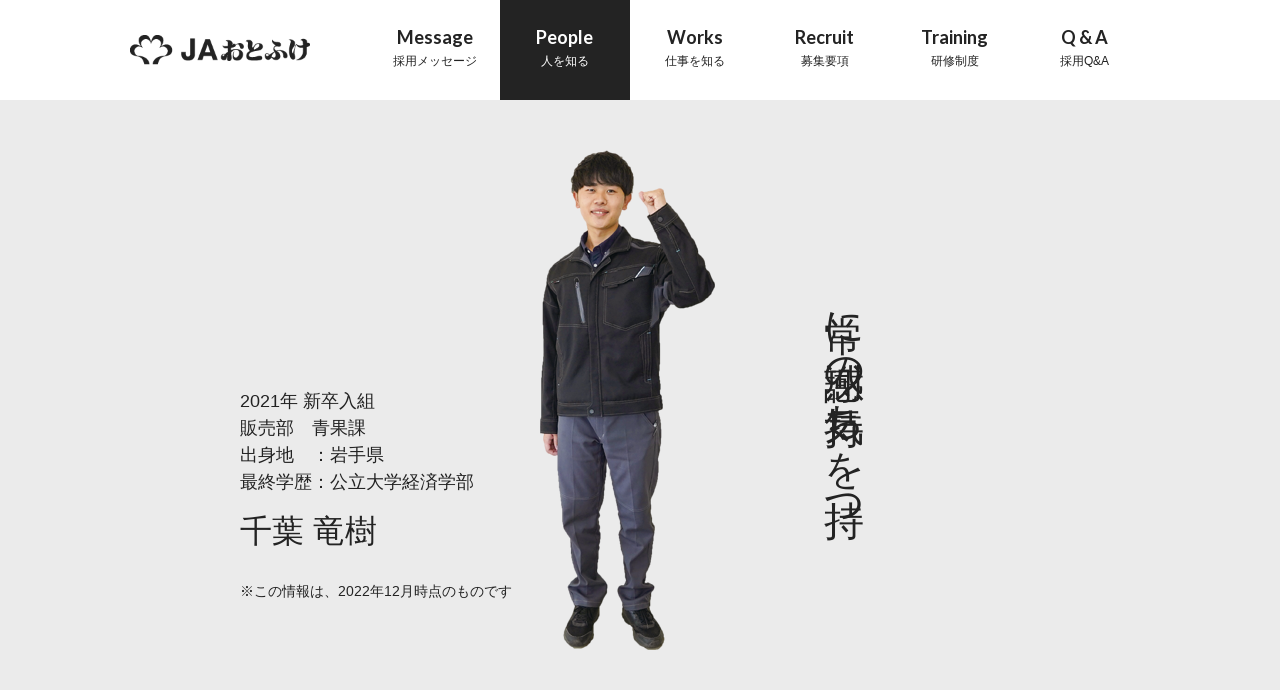

--- FILE ---
content_type: text/html; charset=UTF-8
request_url: https://www.ja-otofuke.jp/recruit/people/chiba/
body_size: 6344
content:
<!DOCTYPE html>
<html lang="ja">
<head>
<meta charset="utf-8">
<title>千葉 竜樹（採用情報）｜JAおとふけ</title>
<meta name="keywords" content="千葉 竜樹,JAおとふけ,農業協同組合,北海道,音更町,青年部,女性部,採用">
<meta name="description" content="北海道音更町にある、JAおとふけ（音更町農業協同組合）が「千葉 竜樹」について紹介します。">
<meta name="viewport" content="width=device-width, initial-scale=1.0, maximum-scale=2.0, user-scalable=yes">
<link rel="stylesheet" href="https://www.ja-otofuke.jp/style.css">
<link rel="stylesheet" href="https://www.ja-otofuke.jp/css/recruit.css">
<link rel="stylesheet" href="https://fonts.googleapis.com/css?family=Lato:400,700">
<script src="https://www.ja-otofuke.jp/js/jquery-1.11.3.min.js"></script>
<script src="https://www.ja-otofuke.jp/js/common.js"></script>
<link rel="icon" href="https://www.ja-otofuke.jp/img/favicon.ico">
<meta name='robots' content='max-image-preview:large' />
<link rel="canonical" href="https://www.ja-otofuke.jp/recruit/people/chiba/" />
<script async src="https://www.googletagmanager.com/gtag/js?id=UA-159332774-1"></script>
<script>
window.dataLayer = window.dataLayer || [];
function gtag(){dataLayer.push(arguments);}
gtag('js', new Date());
gtag('config', 'UA-159332774-1');
</script>
</head>
<body>
<header id="pagetop" class="recruit">
	<div id="headr">
		<h1><a href="https://www.ja-otofuke.jp/"><img src="https://www.ja-otofuke.jp/img/common/logo2.png" alt="JAおとふけロゴ"></a></h1>
		<nav>
			<ul>
				<li class="mr0"><a href="https://www.ja-otofuke.jp/recruit/">採用情報TOP</a></li>
				<li class="mr1"><a href="https://www.ja-otofuke.jp/recruit/#index1"><strong>Message</strong>採用メッセージ</a></li>
				<li class="mr3"><a href="https://www.ja-otofuke.jp/recruit/people/"><strong>People</strong>人を知る</a></li>
				<li class="mr2"><a href="https://www.ja-otofuke.jp/recruit/#index3"><strong>Works</strong>仕事を知る</a></li>
				<li class="mr4"><a href="https://www.ja-otofuke.jp/recruit/youkou/"><strong>Recruit</strong>募集要項</a></li>
				<li class="mr5"><a href="https://www.ja-otofuke.jp/recruit/training/"><strong>Training</strong>研修制度</a></li>
				<li class="mr6"><a href="https://www.ja-otofuke.jp/recruit/faq/"><strong>Q &amp; A</strong>採用Q&amp;A</a></li>
			</ul>
		</nav>
	</div>
	<div class="menu"><div class="menu1"></div><div class="menu2"></div><div class="menu3"></div></div>
</header><script src="https://www.ja-otofuke.jp/js/jquery.matchHeight.js"></script>
<script>
$(window).load(function(){
	$('#people7 ul li strong').matchHeight();
});
$(document).ready(function(){
	$('#head-people h1').addClass('add');
});
</script>
<link rel="stylesheet" href="https://www.ja-otofuke.jp/css/recruit/people.css">
<div id="head-people">
	<h1><strong>常に感謝の気持ちを持つ</strong></h1>
	<img src="https://www.ja-otofuke.jp/img/recruit/chiba-main.png" alt="千葉竜樹">
	<div>
		<h2>2021年 新卒入組<br>販売部　青果課<br>出身地　：岩手県<br>最終学歴：公立大学経済学部</h2>
		<h3>千葉 竜樹</h3>
		<p>※この情報は、2022年12月時点のものです</p>
	</div>
</div>
<div class="cts cts2">
	<section id="people1">
		<h2>入組のきっかけ</h2>
		<img src="https://www.ja-otofuke.jp/img/recruit/chiba-ph1.jpg" alt="千葉竜樹">
		<h3>北海道の魅力を感じて</h3>
		<div><p>出身地は道外でしたが、大学生活を北海道で過ごし、北海道の食の美味しさと自然の素晴らしさを体感し、食と自然に関わる農業を通して貢献したいと思い、志望しました。</p></div>
	</section>
	<section id="people2">
		<h2>主な仕事内容</h2>
		<img src="https://www.ja-otofuke.jp/img/recruit/chiba-ph2.jpg" alt="千葉竜樹">
		<h3><strong><span>新鮮な青果物を</span></strong></h3>
		<div><p>私が所属する青果課では、高品質な青果物の生産に向けた生産指導を行ったり、生産者が収穫した様々な青果物を受入・撰果し、全国の取引先へ販売しています。私は主にアスパラと長葱の販売業務を担当し、春から夏にかけてアスパラを、夏から秋には長葱を販売しています。また、近隣農協へ委託しているブロッコリーの精算業務も行っています。</p></div>
	</section>
	<section id="people3">
		<h2>この仕事の魅力</h2>
		<img src="https://www.ja-otofuke.jp/img/recruit/chiba-ph3.jpg" alt="千葉竜樹">
		<h3><strong><span>日々の努力から生まれる大きな達成感</span></strong></h3>
		<div><p>青果物の価格は市場相場に大きく左右されますし、天候によって青果物の良し悪しが変化することもあり、悩みが尽きません。市場担当者との情報交換や撰果場での品位確認を大切にし、各市場への出荷を調整する等、より有利な販売に繋げられるように日々心掛けて販売を行っています。その結果、有利な販売となった時には、達成感を感じますし、また取引先から品質等に関してお褒めの言葉を頂いた時には、とても嬉しい気持ちとともにより販路を広げ、多くの消費者の方にJAおとふけの青果物を味わってもらいたいという気持ちを強く感じます。責任は大きいですが、喜びや達成感を感じられることが魅力です。</p></div>
	</section>
	<section id="people7">
		<h2>現在までのキャリア</h2>
		<table>
			<tr>
				<th>1年目<strong>青果課</strong><span>現在</span></th>
			</tr>
			<tr>
				<td>アスパラ・長葱販売業務、ブロッコリー精算業務</td>
			</tr>
			<tr>
				<td></td>
			</tr>
		</table>
	</section>
	<section id="people4">
		<div>
			<h2>1日のスケジュール</h2>
			<img src="https://www.ja-otofuke.jp/img/recruit/shchedule-kome.jpg" alt="">
		</div>
		<h3>【年間】</h3>
		<h4><img src="https://www.ja-otofuke.jp/img/recruit/chiba-ph4-1.jpg" alt=""></h4>
		<h3>【11月(長芋受入時期)】</h3>
		<h4><img src="https://www.ja-otofuke.jp/img/recruit/chiba-ph4-2.jpg" alt=""></h4>
		<p>長芋の受入期間（11月）は、変動労働時間（8：30～18：30）で勤務しています。変形労働で勤務した時間は、別の日に休日を取得しています。</p>
	</section>
	<section id="people5">
		<h2>休日の過ごし方</h2>
		<img src="https://www.ja-otofuke.jp/img/recruit/chiba-ph5.jpg" alt="">
		<p>休日は釣りをしに川や海に出かけることが多いですが、他にも様々な事にチャレンジしています。最近はボルダリングに初めて挑戦し、登ることの難しさを体感しました。自然豊かな景色を求めてドライブや旅行に出かけることもあり、アクティブに行動して日頃の疲れを発散しています。</p>
	</section>
	<section id="people6">
		<h2>就活生へメッセージ</h2>
		<img src="https://www.ja-otofuke.jp/img/recruit/chiba-ph6.jpg" alt="">
		<h3><strong><span>一緒に頑張りましょう！</span></strong></h3>
		<div><p>就職して1年目は、分からないことばかりで仕事をすることは本当に大変だと実感しました。辛いことも多くありますが、何事にも一生懸命になることで達成感や仕事の面白みを感じることができます。周りには頼りになる上司、先輩方がいるので、相談して仕事に取り組むと良いと思います。残りの学生生活を大切にして、社会人として良いスタートを切れるように時間を無駄にせずに過ごしてください。</p></div>
	</section>
</div>
<script src="https://www.ja-otofuke.jp/js/jquery.bxslider.min.js"></script>
<script>
$(document).ready(function(){
	var windowWidth = jQuery(window).width();
	if(windowWidth > 940){
		widths = 275;
	}else{
		var widths = windowWidth / 2;
	}
	if(windowWidth > 940){
		$('#pslide ul').bxSlider({
			maxSlides:4,
			moveSlides:1,
			slideWidth:275,
			slideMargin:0,
			auto:true,
			autoHover:false,
			speed:700,
			useCSS:false,
			controls:true,
			pager:false,
			autoControls:false,
			onSlideBefore:function(){
				window.scrollTo(0, window.pageYOffset);
			}
		});
	}else{
		$('#pslide ul').bxSlider({
			maxSlides:2,
			moveSlides:1,
			slideWidth:widths,
			slideMargin:0,
			auto:true,
			autoHover:false,
			speed:700,
			useCSS:false,
			controls:true,
			pager:false,
			autoControls:false,
			onSlideBefore:function(){
				window.scrollTo(0, window.pageYOffset);
			}
		});
	}
});
</script>
<div id="otherb">
	<h1 class="titleb"><strong>PEOPLE</strong><span>人を知る</span></h1>
	<div id="pslide">		
		<ul>
			<li><a href="https://www.ja-otofuke.jp/recruit/people/yanagawa/"><img src="https://www.ja-otofuke.jp/img/recruit/index2-yanagawa.png" alt="栁川由人"><div><h3>YANAGAWA YUTO</h3><h4>栁川由人</h4><br><h5>金融部　信用課</h5></div></a></li>
			<li><a href="https://www.ja-otofuke.jp/recruit/people/chiba/"><img src="https://www.ja-otofuke.jp/img/recruit/index2-chiba.png" alt="千葉竜樹"><div><h3>CHIBA TATSUKI</h3><h4>千葉竜樹</h4><br><h5>販売部　青果課</h5></div></a></li>
			<li><a href="https://www.ja-otofuke.jp/recruit/people/takagi/"><img src="https://www.ja-otofuke.jp/img/recruit/index2-takagi.png" alt="高木哲"><div><h3>TAKAGI TETSU</h3><h4>高木哲</h4><br><h5>経済部　生産資材課</h5></div></a></li>
			<li><a href="https://www.ja-otofuke.jp/recruit/people/satoshunsuke/"><img src="https://www.ja-otofuke.jp/img/recruit/index2-satoshunsuke.png" alt="佐藤駿介"><div><h3>SATO SHUNSUKE</h3><h4>佐藤駿介</h4><br><h5>販売部　農産課</h5></div></a></li>
			<li><a href="https://www.ja-otofuke.jp/recruit/people/kadoya/"><img src="https://www.ja-otofuke.jp/img/recruit/index2-kadoya.png" alt="角谷未羽"><div><h3>KADOYA MIU</h3><h4>角谷未羽</h4><br><h5>総務部　総務課</h5></div></a></li>
		</ul>
	</div>
</div><h4 class="banerb"><a target="_blank" href="https://job.mynavi.jp/27/pc/search/corp278095/outline.html"><img src="https://www.ja-otofuke.jp/img/recruit/baner-mynavi2027.jpg" alt="マイナビバナー"></a></h4><a id="totop" href="#pagetop"></a>
<footer>
	<div id="foot">
		<ul id="footul">
			<div>
				<li><a href="https://www.ja-otofuke.jp/brand/">JAおとふけブランド</a>
					<ul>
<li class="page_item page-item-13"><a href="https://www.ja-otofuke.jp/brand/komugi/">小麦</a></li>
<li class="page_item page-item-15"><a href="https://www.ja-otofuke.jp/brand/daizu/">大豆</a></li>
<li class="page_item page-item-19"><a href="https://www.ja-otofuke.jp/brand/azuki/">小豆・金時豆</a></li>
<li class="page_item page-item-23"><a href="https://www.ja-otofuke.jp/brand/potato/">馬鈴しょ</a></li>
<li class="page_item page-item-9"><a href="https://www.ja-otofuke.jp/brand/carotto/">人参</a></li>
<li class="page_item page-item-25"><a href="https://www.ja-otofuke.jp/brand/nagaimo/">長芋</a></li>
<li class="page_item page-item-17"><a href="https://www.ja-otofuke.jp/brand/kabocha/">南瓜</a></li>
<li class="page_item page-item-21"><a href="https://www.ja-otofuke.jp/brand/tamanegi/">玉葱</a></li>
<li class="page_item page-item-27"><a href="https://www.ja-otofuke.jp/brand/naganegi/">長葱</a></li>
<li class="page_item page-item-29"><a href="https://www.ja-otofuke.jp/brand/aspara/">アスパラガス</a></li>
<li class="page_item page-item-31"><a href="https://www.ja-otofuke.jp/brand/beef/">音更町すずらん和牛</a></li>
<li class="page_item page-item-33"><a href="https://www.ja-otofuke.jp/brand/cow/">乳牛</a></li>
					</ul>
				</li>
			</div>
			<div>
				<li><a href="https://www.ja-otofuke.jp/about/">JAおとふけ概要</a></li>
				<li><a href="https://www.ja-otofuke.jp/guide/">事業紹介・施設紹介</a>
					<ul>
<li class="page_item page-item-39"><a href="https://www.ja-otofuke.jp/guide/guide1/">農業振興事業</a></li>
<li class="page_item page-item-41"><a href="https://www.ja-otofuke.jp/guide/guide2/">購買事業</a></li>
<li class="page_item page-item-43"><a href="https://www.ja-otofuke.jp/guide/guide3/">生産販売事業</a></li>
<li class="page_item page-item-45"><a href="https://www.ja-otofuke.jp/guide/guide4/">畜産事業</a></li>
<li class="page_item page-item-47"><a href="https://www.ja-otofuke.jp/guide/guide5/">金融事業</a></li>
<li class="page_item page-item-6552"><a href="https://www.ja-otofuke.jp/guide/guide6/">総務・内部監査</a></li>
						<li><a href="https://www.ja-otofuke.jp/facility/">施設紹介</a></li>
					</ul>
				</li>
			</div>
			<div>
				<li><a href="https://www.ja-otofuke.jp/area/">地域共生活動</a>
					<ul>
						<li><a href="https://www.ja-otofuke.jp/sdgs/">SDGsへの取り組み</a></li>
						<li><a href="https://www.ja-otofuke.jp/newsclip/">ニュースクリップ</a></li>
						<li><a href="https://www.ja-otofuke.jp/syokuiku/">食育・農産物PR活動</a></li>
						<li><a href="https://www.ja-otofuke.jp/area/volunteer/">ボランティア活動</a></li>
						<li><a href="https://www.ja-otofuke.jp/kaiga/">農村絵画コンクール</a></li>
						<li><a href="https://www.ja-otofuke.jp/area/job/">無料職業紹介</a></li>
						<li><a href="https://www.ja-otofuke.jp/daywork/">1日農業バイト</a></li>
						<li><a href="https://www.ja-otofuke.jp/youth/">青年部</a></li>
						<li><a href="https://www.ja-otofuke.jp/female/">女性部</a></li>
					</ul>
				</li>
				<li><a href="https://www.ja-otofuke.jp/service/">暮らしのサービス</a>
					<ul>
<li class="page_item page-item-3503 page_item_has_children"><a href="https://www.ja-otofuke.jp/service/shinyo/">JAバンク</a></li>
<li class="page_item page-item-5449"><a href="https://www.ja-otofuke.jp/service/kyosai/">JA共済</a></li>
<li class="page_item page-item-5510"><a href="https://www.ja-otofuke.jp/service/hokuren/">ホクレンSS</a></li>
					</ul>
				</li>
			</div>
			<div>
				<li><a href="https://www.ja-otofuke.jp/recipe/">農家のお母さんのレシピ集</a>
					<ul>	<li class="cat-item cat-item-39"><a href="https://www.ja-otofuke.jp/recipe/recipe01/">豆</a>
</li>
	<li class="cat-item cat-item-20"><a href="https://www.ja-otofuke.jp/recipe/recipe02/">じゃがいも</a>
</li>
	<li class="cat-item cat-item-18"><a href="https://www.ja-otofuke.jp/recipe/recipe03/">アスパラガス</a>
</li>
	<li class="cat-item cat-item-22"><a href="https://www.ja-otofuke.jp/recipe/recipe04/">人参</a>
</li>
	<li class="cat-item cat-item-19"><a href="https://www.ja-otofuke.jp/recipe/recipe05/">南瓜</a>
</li>
	<li class="cat-item cat-item-40"><a href="https://www.ja-otofuke.jp/recipe/recipe06/">長いも</a>
</li>
	<li class="cat-item cat-item-21"><a href="https://www.ja-otofuke.jp/recipe/recipe07/">その他・アラカルト</a>
</li>
</ul>
				</li>
				<li><a href="https://www.ja-otofuke.jp/recruit/">採用情報</a>
					<ul>		
						<li><a href="https://www.ja-otofuke.jp/recruit/#index1">採用メッセージ</a></li>
<li class="page_item page-item-4128 current_page_ancestor current_page_parent"><a href="https://www.ja-otofuke.jp/recruit/people/">人を知る</a></li>
						<li><a href="https://www.ja-otofuke.jp/recruit/#index3">仕事を知る</a></li>
<li class="page_item page-item-4153"><a href="https://www.ja-otofuke.jp/recruit/youkou/">募集要項</a></li>
<li class="page_item page-item-6643"><a href="https://www.ja-otofuke.jp/recruit/training/">研修制度</a></li>
<li class="page_item page-item-4155"><a href="https://www.ja-otofuke.jp/recruit/faq/">よくあるご質問</a></li>
					</ul>
				</li>
				<li><a target="_blank" href="https://www.ja-otofuke.jp/kumiai/">組合員向け情報</a></li>
			</div>
		</ul>
		<ul id="subul">
			<li><a href="https://www.ja-otofuke.jp/contact/">お問い合わせ</a></li>
			<li><a href="https://www.ja-otofuke.jp/guideline/">ご利用にあたって</a></li>
			<li><a href="https://www.ja-otofuke.jp/newslist/">新着情報一覧</a></li>
			<li><a href="https://www.ja-otofuke.jp/compliance/">コンプライアンス</a></li>
		</ul>
		<ul id="sub3ul">
			<li><a target="_blank" href="https://agri.ja-group.jp/foodsecurity/"><img src="https://www.ja-otofuke.jp/img/common/baner-kokusan.jpg" alt="国消国産"></a></li>
			<li><a target="_blank" href="http://www.jabank.jp/ja/tops/index/3278000"><img src="https://www.ja-otofuke.jp/img/common/baner2.gif" alt="JAネットバンク"></a></li>
			<li><a target="_blank" href="https://www.jabank.org/"><img src="https://www.ja-otofuke.jp/img/common/baner4.gif" alt="JAバンク"></a></li>
			<li><a target="_blank" href="https://www.ja-kyosai.or.jp/"><img src="https://www.ja-otofuke.jp/img/common/baner1.gif" alt="JA共済"></a></li>
			<li><a target="_blank" href="https://jaconnect.jp/web/"><img src="https://www.ja-otofuke.jp/img/common/baner5.gif" alt="JAコネクト"></a></li>
		</ul>
		<h3><a href="https://www.ja-otofuke.jp/"><img src="https://www.ja-otofuke.jp/img/common/logo.png" alt="JAおとふけロゴ"></a></h3>
		<h4>音更町農業協同組合</h4>
		<h4>北海道河東郡音更町大通5丁目1番地</h4>
		<h4>TEL：0155-42-2131（代）</h4>
		<small>Copyright © JA-otofuke. All Rights Reserved.</small>
	</div>
</footer>
<div id="spbg"></div>
<div id="change2"><div id="change"><div id="header2">
	<h2><a href="https://www.ja-otofuke.jp/"><img src="https://www.ja-otofuke.jp/img/common/logo1.png" alt="JAおとふけロゴ"></a></h2>
	<nav>
		<ul>
			<li class="m1"><a href="https://www.ja-otofuke.jp/brand/">JAおとふけ<span></span>ブランド</a>
				<ul>
<li class="page_item page-item-13"><a href="https://www.ja-otofuke.jp/brand/komugi/">小麦</a></li>
<li class="page_item page-item-15"><a href="https://www.ja-otofuke.jp/brand/daizu/">大豆</a></li>
<li class="page_item page-item-19"><a href="https://www.ja-otofuke.jp/brand/azuki/">小豆・金時豆</a></li>
<li class="page_item page-item-23"><a href="https://www.ja-otofuke.jp/brand/potato/">馬鈴しょ</a></li>
<li class="page_item page-item-9"><a href="https://www.ja-otofuke.jp/brand/carotto/">人参</a></li>
<li class="page_item page-item-25"><a href="https://www.ja-otofuke.jp/brand/nagaimo/">長芋</a></li>
<li class="page_item page-item-17"><a href="https://www.ja-otofuke.jp/brand/kabocha/">南瓜</a></li>
<li class="page_item page-item-21"><a href="https://www.ja-otofuke.jp/brand/tamanegi/">玉葱</a></li>
<li class="page_item page-item-27"><a href="https://www.ja-otofuke.jp/brand/naganegi/">長葱</a></li>
<li class="page_item page-item-29"><a href="https://www.ja-otofuke.jp/brand/aspara/">アスパラガス</a></li>
<li class="page_item page-item-31"><a href="https://www.ja-otofuke.jp/brand/beef/">音更町すずらん和牛</a></li>
<li class="page_item page-item-33"><a href="https://www.ja-otofuke.jp/brand/cow/">乳牛</a></li>
				</ul></li>
			<li class="m2"><a href="https://www.ja-otofuke.jp/about/">JAおとふけ<span></span>概要</a>
				<ul>
					<li><a href="https://www.ja-otofuke.jp/about/#aboutlink1">音更町とは</a></li>
					<li><a href="https://www.ja-otofuke.jp/about/#aboutlink2">組合長挨拶</a></li>
					<li><a href="https://www.ja-otofuke.jp/about/#aboutlink7">キャッチコピー・シンボルマーク</a></li>
					<li><a href="https://www.ja-otofuke.jp/about/#aboutlink3">基本理念・基本方針</a></li>
					<li><a href="https://www.ja-otofuke.jp/about/#aboutlink4">沿革・組合概要</a></li>
					<li><a href="https://www.ja-otofuke.jp/about/#aboutlink5">総耕作面積・販売品取扱高</a></li>
					<li><a href="https://www.ja-otofuke.jp/about/#aboutlink6">組織機構図</a></li>
				</ul>
			</li>
			<li class="m3"><a href="https://www.ja-otofuke.jp/guide/">事業紹介<span></span>施設紹介</a>
				<ul>
<li class="page_item page-item-39"><a href="https://www.ja-otofuke.jp/guide/guide1/">農業振興事業</a></li>
<li class="page_item page-item-41"><a href="https://www.ja-otofuke.jp/guide/guide2/">購買事業</a></li>
<li class="page_item page-item-43"><a href="https://www.ja-otofuke.jp/guide/guide3/">生産販売事業</a></li>
<li class="page_item page-item-45"><a href="https://www.ja-otofuke.jp/guide/guide4/">畜産事業</a></li>
<li class="page_item page-item-47"><a href="https://www.ja-otofuke.jp/guide/guide5/">金融事業</a></li>
<li class="page_item page-item-6552"><a href="https://www.ja-otofuke.jp/guide/guide6/">総務・内部監査</a></li>
					<li><a href="https://www.ja-otofuke.jp/facility/">施設紹介</a></li>
				</ul>
			</li>
			<li class="m4"><a href="https://www.ja-otofuke.jp/area/">地域<span></span>共生活動</a>
				<ul>
					<li><a href="https://www.ja-otofuke.jp/sdgs/">SDGsへの取り組み</a></li>
					<li><a href="https://www.ja-otofuke.jp/newsclip/">ニュースクリップ</a></li>
					<li><a href="https://www.ja-otofuke.jp/syokuiku/">食育・農産物PR活動</a></li>
					<li><a href="https://www.ja-otofuke.jp/area/volunteer/">ボランティア活動</a></li>
					<li><a href="https://www.ja-otofuke.jp/kaiga/">農村絵画コンクール</a></li>
					<li><a href="https://www.ja-otofuke.jp/area/job/">無料職業紹介</a></li>
					<li><a href="https://www.ja-otofuke.jp/daywork/">1日農業バイト</a></li>
					<li><a href="https://www.ja-otofuke.jp/youth/">青年部</a></li>
					<li><a href="https://www.ja-otofuke.jp/female/">女性部</a></li>
				</ul></li>
			<li class="m5"><a href="https://www.ja-otofuke.jp/service/">暮らしの<span></span>サービス</a>
				<ul>
<li class="page_item page-item-3503 page_item_has_children"><a href="https://www.ja-otofuke.jp/service/shinyo/">JAバンク</a></li>
<li class="page_item page-item-5449"><a href="https://www.ja-otofuke.jp/service/kyosai/">JA共済</a></li>
<li class="page_item page-item-5510"><a href="https://www.ja-otofuke.jp/service/hokuren/">ホクレンSS</a></li>
				</ul></li>
			<li class="m8"><a href="https://www.ja-otofuke.jp/recipe/">レシピ集</a>
				<ul>	<li class="cat-item cat-item-39"><a href="https://www.ja-otofuke.jp/recipe/recipe01/">豆</a>
</li>
	<li class="cat-item cat-item-20"><a href="https://www.ja-otofuke.jp/recipe/recipe02/">じゃがいも</a>
</li>
	<li class="cat-item cat-item-18"><a href="https://www.ja-otofuke.jp/recipe/recipe03/">アスパラガス</a>
</li>
	<li class="cat-item cat-item-22"><a href="https://www.ja-otofuke.jp/recipe/recipe04/">人参</a>
</li>
	<li class="cat-item cat-item-19"><a href="https://www.ja-otofuke.jp/recipe/recipe05/">南瓜</a>
</li>
	<li class="cat-item cat-item-40"><a href="https://www.ja-otofuke.jp/recipe/recipe06/">長いも</a>
</li>
	<li class="cat-item cat-item-21"><a href="https://www.ja-otofuke.jp/recipe/recipe07/">その他・アラカルト</a>
</li>
</ul>
			</li>
			<li class="m9"><a href="https://www.ja-otofuke.jp/recruit/">採用情報</a>
				<ul>		
					<li><a href="https://www.ja-otofuke.jp/recruit/#index1">採用メッセージ</a></li>
<li class="page_item page-item-4128 current_page_ancestor current_page_parent"><a href="https://www.ja-otofuke.jp/recruit/people/">人を知る</a></li>
					<li><a href="https://www.ja-otofuke.jp/recruit/#index3">仕事を知る</a></li>
<li class="page_item page-item-4153"><a href="https://www.ja-otofuke.jp/recruit/youkou/">募集要項</a></li>
<li class="page_item page-item-6643"><a href="https://www.ja-otofuke.jp/recruit/training/">研修制度</a></li>
<li class="page_item page-item-4155"><a href="https://www.ja-otofuke.jp/recruit/faq/">よくあるご質問</a></li>
				</ul></li>
			<li class="m10"><a target="_blank" href="https://www.ja-otofuke.jp/kumiai/">組合員<span></span>向け情報</a></li>
			<li class="m11"><a href="https://www.ja-otofuke.jp/contact/">お問い合わせ</a></li>
		</ul>
	</nav>
	<div class="menu"><div class="menu1"></div><div class="menu2"></div><div class="menu3"></div></div>
</div></div></div>
<script type="speculationrules">
{"prefetch":[{"source":"document","where":{"and":[{"href_matches":"\/*"},{"not":{"href_matches":["\/wp\/wp-*.php","\/wp\/wp-admin\/*","\/wp\/wp-content\/uploads\/*","\/wp\/wp-content\/*","\/wp\/wp-content\/plugins\/*","\/wp\/wp-content\/themes\/jaotofuke\/*","\/*\\?(.+)"]}},{"not":{"selector_matches":"a[rel~=\"nofollow\"]"}},{"not":{"selector_matches":".no-prefetch, .no-prefetch a"}}]},"eagerness":"conservative"}]}
</script>
</body>
</html>

--- FILE ---
content_type: text/css
request_url: https://www.ja-otofuke.jp/style.css
body_size: 6205
content:
@charset "utf-8";

body,div,
h1,h2,h3,h4,h5,h6,
p,blockquote,pre,address,
ul,ol,li,dl,dt,dd,
table,th,td,
form,fieldset,legend{
	margin:0;
	padding:0;
	color:#232323;
	line-height:1.2;
	}
body{
	font-family:Helvetica,Lucida Grande,Verdana,Arial,"メイリオ",Meiryo,"ヒラギノ角ゴPro W3","Hiragino Kaku Gothic Pro","ＭＳ Ｐゴシック",sans-serif;
	font-size:16px;
	line-height:1.2;
	}
table{
	border-collapse:collapse;
	border-spacing:0;
	}
img{
	border:0;
	display:block;
	font-size:0;
	line-height:0;
	}
a:hover img{
	filter:alpha(opacity=80);
	-moz-opacity:0.8;
	opacity:0.8;
	}
li{
	list-style-type:none;
	}
p{
	line-height:2;
	font-size:16px;
	text-align:justify;
	text-justify:inter-ideograph;
	}
a{
	color:#232323;
	text-decoration:none;
	}
a:hover{
	color:#595959;
	text-decoration:underline;
	}
/* RESET HTML5 */
article,aside,canvas,details,figcaption,figure,footer,header,hgroup,menu,nav,section,summary,time,mark,audio,video{margin:0;padding:0;border:0;outline:0;font-size:100%;font:inherit;vertical-align:baseline;}
/* HTML5 display-role reset for older browsers */
article,aside,details,figcaption,figure,footer,header,hgroup,menu,nav,section{display:block;}

header{
	position:relative;
	}
header:after{
	content:"";
	position:absolute;
	display:block;
	background-color:#000;
	filter:alpha(opacity=60);
	-moz-opacity:0.6;
	opacity:0.6;
	left:0;
	top:0;
	width:100%;
	height:70px;
	z-index:1;
	}
#head,#header2{
	max-width:1400px;
	padding:0 20px 0 280px;
	margin:0 auto;
	height:70px;
	position:relative;
	z-index:5;
	box-sizing:border-box;
	-moz-box-sizing:border-box;
	-webkit-box-sizing:border-box;
	-o-box-sizing:border-box;
	-ms-box-sizing:border-box;
	}
#head h1,#header2 h2{
	position:absolute;
	left:40px;
	top:21px;
	width:180px;
	height:30px;
	}
#head h1 img,#header2 h2 img{
	width:100%;
	height:auto;
	}
#head nav,#header2 nav{
	overflow:hidden;
	zoom:1;
	width:1100px;
	max-width:100%;
	height:70px;
	}
#head nav ul li,#header2 nav ul li{
	font-size:15px;
	text-align:center;
	float:left;
	width:10.5%;
	line-height:1.4;
	}
#head nav ul li.m1,#head nav ul li.m2,#header2 nav ul li.m1,#header2 nav ul li.m2{
	width:11.9%;
	}
#head nav ul li.m11,#header2 nav ul li.m11{
	width:13.2%;
	}
#head nav ul li span,#header2 nav ul li span{
	display:block;
	}
#head nav ul li.m0{
	display:none;
	}
#head nav ul li a,#header2 nav ul li a{
	color:#FFF;
	padding-top:24px;
	display:block;
	height:70px;
	box-sizing:border-box;
	-moz-box-sizing:border-box;
	-webkit-box-sizing:border-box;
	-o-box-sizing:border-box;
	-ms-box-sizing:border-box;
	position:relative;
	}
#head nav ul li.m1 a,#head nav ul li.m2 a,#head nav ul li.m3 a,#head nav ul li.m4 a,#head nav ul li.m5 a,#head nav ul li.m10 a{
	padding-top:14px;
	}
#head nav ul li a:after,#header2 nav ul li a:after{
	content:"";
	display:block;
	width:1px;
	height:20px;
	position:absolute;
	left:0;
	top:25px;
	background-color:#B1B1B1;
	z-index:5;
	}
#head nav ul li ul li a:after,#header2 nav ul li ul li a:after{
	display:none;
	}
#head nav ul li a:hover:after,#header2 nav ul li a:hover:after{
	display:none;
	}
#head nav ul li.m1 a:after,#header2 nav ul li.m1 a:after{
	display:none;
	}
#head nav ul li a:hover,#header2 nav ul li a:hover{
	background-color:#FFF;
	text-decoration:none;
	color:#232323;
	}
#head nav ul li ul,#header2 nav ul li ul{
	display:none;
	position:absolute;
	top:0px;
	margin-top:69px;
	padding-top:1px;
	z-index:20;
	}
#head nav ul li ul li,#header2 nav ul li ul li{
	font-size:16px;
	text-align:left;
	float:none;
	width:auto;
	min-width:170px;
	position:relative;
	overflow:hidden;
	zoom:1;
	}
#head nav ul li ul li:after,#header2 nav ul li ul li:after{
	content:"";
	display:block;
	position:absolute;
	width:100%;
	height:100px;
	top:0;
	left:0;
	background-color:#323232;
	filter:alpha(opacity=95);
	-moz-opacity:0.95;
	opacity:0.95;
	}
#head nav ul li ul li a,#header2 nav ul li ul li a{
	padding:11px 10px 11px 13px;
	color:#EAEAEA;
	height:auto;
	border-bottom:1px solid #969696;
	position:relative;
	z-index:5;
	}
#head nav ul li.m1 ul li a,#header2 nav ul li.m1 ul li a{
	padding-top:11px;
	}
#head nav ul li ul li a:hover,#header2 nav ul li ul li a:hover{
	background-color:#FFF;
	color:#232323;
	border-bottom:1px solid #969696;
	}
#head nav ul li ul li.current_page_item a,#header2 nav ul li ul li.current_page_item a,#head nav ul li ul li.current-cat a,#header2 nav ul li ul li.current-cat a{
	background-color:#FFF;
	color:#232323;
	}
#headbg{
	width:100%;
	overflow:hidden;
	zoom:1;
	position:relative;
	margin-top:-70px;
	z-index:0;
	background:url(img/common/ctsbg.jpg) repeat center top;
	min-height:850px;
	}
#headbg:after{
	content:"";
	display:block;
	height:850px;
	width:100%;
	overflow:hidden;
	zoom:1;
	position:absolute;
	left:0;
	top:0;
	z-index:0;
	}
#headbg .headtext{
	position:relative;
	z-index:5;
	min-height:850px;
	}
#headbg .headtext h2{
	font-size:60px;
	color:#FFF;
	line-height:1.3;
	font-weight:normal;
	position:absolute;
	bottom:80px;
	left:0;
	}
#headbg .headtext h2 strong{
	display:block;
	font-weight:normal;
	font-size:24px;
	margin-top:35px;
	line-height:1.5;
	}
#headbg .headtext h2 span{
	font-size:44px;
	display:inline-block;
	}
#headbg .headtitle{
	position:relative;
	z-index:5;
	min-height:300px;
	padding-left:300px;
	}
#headbg .headtitle.rb{
	padding:0 300px 0 0;
	}
#headbg .headtitle h3{
	width:300px;
	height:300px;
	background:url(img/common/headtitle.png) no-repeat center center;
	-webkit-background-size:300px auto;
	background-size:300px auto;
	position:absolute;
	left:0;
	top:-40px;
	color:#FFF;
	font-size:38px;
	font-weight:normal;
	text-align:center;
	}
#headbg .headtitle.rb h3{
	left:auto;
	right:0;
	}
#headbg .headtitle h3 span{
	font-size:32px;
	font-family:"Lato", sans-serif;
	letter-spacing:0.1em;
	display:block;
	margin:-5px 0 20px 0;
	line-height:1.1;
	}
#headbg .headtitle h3 strong{
	width:90%;
	display:block;
	position:absolute;
	font-weight:normal;
	top:50%;
	left:50%;
	transform:translateY(-50%) translateX(-50%);
	-webkit- transform:translateY(-50%) translateX(-50%);
	}
#headbg .headtitle h1{
	font-size:50px;
	font-weight:normal;
	line-height:1.3;
	border-bottom:1px solid #232323;
	padding:34px 0 10px 30px;
	}
#headbg .headtitle p{
	padding:25px 20px 0 20px;
	}
#headbg2{
	width:100%;
	overflow:hidden;
	zoom:1;
	position:relative;
	margin-top:-70px;
	z-index:0;
	display:block;
	min-height:420px;
	}
#headbg2 h1{
	font-size:50px;
	line-height:1.2;
	font-weight:normal;
	border:1px solid #FFF;
	width:100%;
	height:210px;
	margin-top:160px;
	color:#FFF;
	padding:30px 0 0 40px;
	box-sizing: border-box;
	-moz-box-sizing: border-box;
	-webkit-box-sizing: border-box;
	-o-box-sizing: border-box;
	-ms-box-sizing: border-box;
	text-shadow:2px 2px 4px rgba(0,0,0,0.5);
	}
#headbg2 h1 span{
	font-size:32px;
	display:block;
	margin-top:3px;
	font-family:"Lato", sans-serif;
	letter-spacing:0.1em;
	}
.ctsbg{
	background:url(img/common/ctsbg.jpg) repeat center top;
	}
.cts{
	max-width:1100px;
	margin:0 auto;
	padding:0 40px;
	overflow:hidden;
	zoom:1;
	}
.linkto a{
	font-size:16px;
	font-family:"Lato", sans-serif;
	font-weight:normal;
	position:relative;
	border:1px solid #232323;
	padding:15px 90px 15px 20px;
	display:inline-block;
	}
.linkto a:after{
	content:"";
	background-color:#232323;
	display:block;
	position:absolute;
	right:20px;
	bottom:20px;
	width:35px;
	height:1px;
	}
.linkto a:before{
	content:"";
	-moz-transform:rotate(400deg);
	-webkit-transform:rotate(400deg);
	-o-transform:rotate(400deg);
	-ms-transform:rotate(400deg);
	transform:rotate(400deg);
	position:absolute;
	right:19px;
	bottom:24px;
	width:12px;
	height:1px;
	background-color:#232323;
	}
#totop{
	display:block;
	position:fixed;
	right:2%;
	bottom:80px;
	width:50px;
	height:50px;
	background-color:#FFF;
	z-index:30;
	}
#totop:before{
	content:"";
	width:18px;
	height:2px;
	background-color:#232323;
	position:absolute;
	left:50%;
	top:0;
	margin:20px 0 0 -10px;
	z-index:10;
	}
#totop:after{
	content:"";
	width:10px;
	height:10px;
	border-top:2px solid #232323;
	border-right:2px solid #232323;
	-moz-transform:rotate(-45deg);
	-webkit-transform:rotate(-45deg);
	-o-transform:rotate(-45deg);
	-ms-transform:rotate(-45deg);
	transform:rotate(-45deg);
	display:block;
	position:absolute;
	left:50%;
	top:0;
	z-index:10;
	margin:25px 0 0 -7px;
	}
#totop:hover{
	filter:alpha(opacity=80);
	-moz-opacity:0.8;
	opacity:0.8;
	}
footer{
	background-color:#232323;
	padding-bottom:30px;
	overflow:hidden;
	zoom:1;
	}
#foot{
	max-width:1100px;
	margin:0 auto;
	padding:0 40px;
	overflow:hidden;
	zoom:1;
	}
#foot #footul{
	overflow:hidden;
	zoom:1;
	}
#foot #footul div{
	float:left;
	width:24%;
	}
#foot #footul div:nth-of-type(2){
	width:23%;
	}
#foot #footul div:nth-of-type(3){
	width:26%;
	}
#foot #footul div:nth-of-type(4){
	width:27%;
	}
#foot #footul li{
	font-size:16px;
	margin-top:65px;
	}
#foot #footul li a{
	color:#FFF;
	}
#foot #footul li a:hover{
	filter:alpha(opacity=80);
	-moz-opacity:0.8;
	opacity:0.8;
	text-decoration:none;
	}
#foot #footul li ul{
	padding-top:3px;
	}
#foot #footul li ul li{
	font-size:15px;
	margin-top:8px;
	position:relative;
	padding-left:14px;
	}
#foot #footul li ul li:after{
	content:"";
	width:4px;
	height:4px;
	border-top:1px solid #D3D3D3;
	border-right:1px solid #D3D3D3;
	-moz-transform:rotate(45deg);
	-webkit-transform:rotate(45deg);
	-o-transform:rotate(45deg);
	-ms-transform:rotate(45deg);
	transform:rotate(45deg);
	display:block;
	position:absolute;
	left:0;
	top:7px;
	}
#foot #footul li ul li a{
	color:#D3D3D3;
	}
#foot #subul{
	overflow:hidden;
	zoom:1;
	padding-top:60px;
	}
#foot #subul li{
	font-size:16px;
	float:left;
	width:23.5%;
	margin-right:2%;
	border:2px solid #FFF;
	box-sizing:border-box;
	-moz-box-sizing:border-box;
	-webkit-box-sizing:border-box;
	-o-box-sizing:border-box;
	-ms-box-sizing:border-box;
	}
#foot #subul li a{
	display:block;
	color:#FFF;
	padding:17px 25px 16px 20px;
	position:relative;
	}
#foot #subul li a:hover{
	text-decoration:none;
	filter:alpha(opacity=80);
	-moz-opacity:0.8;
	opacity:0.8;
	}
#foot #subul li a:after{
	content:"";
	width:5px;
	height:5px;
	border-top:2px solid #D3D3D3;
	border-right:2px solid #D3D3D3;
	-moz-transform:rotate(45deg);
	-webkit-transform:rotate(45deg);
	-o-transform:rotate(45deg);
	-ms-transform:rotate(45deg);
	transform:rotate(45deg);
	display:block;
	position:absolute;
	right:22px;
	top:22px;
	}
#foot #subul li:last-of-type{
	margin-right:0;
	}
#foot #sub3ul{
	text-align:center;
	overflow:hidden;
	zoom:1;
	padding-top:40px;
	}
#foot #sub3ul li{
	display:inline-block;
	margin:20px 4px 0 4px;
	}
#foot #sub3ul li img{
	max-width:100%;
	width:170px;
	height:auto;
	}
#foot h3{
	border-bottom:1px solid #D3D3D3;
	padding:60px 0 30px 0;
	text-align:center;
	}
#foot h3 img{
	width:150px;
	display:inline-block;
	height:auto;
	}
#foot h4{
	font-size:15px;
	font-weight:normal;
	float:left;
	color:#FFF;
	margin:30px 30px 0 0;
	}
#foot small{
	font-size:14px;
	font-family:"Lato", sans-serif;
	font-weight:normal;
	float:right;
	color:#FFF;
	margin-top:30px;
	}
#change{
	width:100%;
	height:60px;
	position:fixed;
	top:0px;
	left:0px;
	z-index:10;
	display:none;
	}
#change:after{
	content:"";
	position:absolute;
	display:block;
	background-color:#000;
	filter:alpha(opacity=80);
	-moz-opacity:0.8;
	opacity:0.8;
	left:0;
	top:0;
	width:100%;
	height:100%;
	z-index:1;
	}
#header2{
	height:60px;
	}
#header2 h2{
	top:16px;
	}
#header2 nav{
	height:60px;
	}
#header2 nav ul li a{
	padding-top:19px;
	height:60px;
	}
#header2 nav ul li.m1 a,#header2 nav ul li.m2 a,#header2 nav ul li.m3 a,#header2 nav ul li.m4 a,#header2 nav ul li.m5 a,#header2 nav ul li.m10 a{
	padding-top:9px;
	}
#header2 nav ul li a:after{
	top:20px;
	}
#header2 nav ul li ul{
	margin-top:59px;
	}
.post-box{
	overflow:hidden;
	zoom:1;
	}
.post-box a{
	color:#77B653;
	}
.post-box img{
	max-width:100%;
	height:auto;
	}
.post-box hr{
	height:1px;
	background-color:#E6E6E6;
	border:none;
	color:#E6E6E6;
	}
.post-box ul li{
	list-style-type:disc;
	margin:11px 0 11px 25px;
	line-height:1.4;
	}
.post-box ol li{
	margin:11px 0 11px 25px;
	line-height:1.4;
	list-style-type:decimal;
	}
img.alignleft{
	display:inline;
	float:left;
	margin:5px 20px 15px 0px;
	}
img.alignright{
	display:inline;
	float:right;
	margin:5px 0px 15px 20px;
	}
.wp-caption.alignleft{
	display:inline;
	float:left;
	margin:5px 17px 15px 0px;
	}
.wp-caption.alignright{
	display:inline;
	float:right;
	margin:5px 0px 15px 17px;
	}
.aligncenter,img.aligncenter{
	clear:both;
	display:block;
	margin:5px auto;
	}
.wp-caption{
	font-size:14px;
	background:#FFF;
	border:1px solid #CCCCCC;
	margin-bottom: 5px;
	line-height:1.3;
	text-align:left;
	max-width:100%;
	height:auto;
	box-sizing: border-box;
	-moz-box-sizing: border-box;
	-webkit-box-sizing: border-box;
	-o-box-sizing: border-box;
	-ms-box-sizing: border-box;
	padding:0;
	text-align:center;
	}
.wp-caption .wp-caption-text{
	font-size:14px;
	line-height:1.3;
	padding:5px 5px;
	color:#666;
	text-align:left;
	display:inline-block;
	}
.wp-caption a:hover img{
	filter: alpha(opacity=90);
	-moz-opacity:0.9;
	opacity:0.9;
	}
a:hover img.alignleft,a:hover img.alignright,a:hover img.aligncenter,a:hover img.alignnone{
	filter: alpha(opacity=90);
	-moz-opacity:0.9;
	opacity:0.9;
	}
.iconset{
	display:inline;
	padding:0 3px 0 3px;
	vertical-align:baseline;
	}
.post-box table{
	border-top:1px solid #231815;
	border-right:1px solid #231815;
	margin:8px 0;
	}
.post-box table td{
	border-bottom:1px solid #231815;
	border-left:1px solid #231815;
	font-size:16px;
	line-height:1.4;
	padding:10px 15px;
	vertical-align:top;
	text-align:left;
	word-break:break-all;
	}
.post-box table td p{
	font-size:16px;
	line-height:1.4;
	word-break:break-all;
	}
.post-box table td ul li{
	margin:4px 0 4px 25px;
	line-height:1.3;
	list-style-type:disc;
	}
.post-box table td ol li{
	margin:4px 0 4px 25px;
	line-height:1.3;
	list-style-type:decimal;
	}
.post-box table th{
	padding:10px 15px;
	border-bottom:1px solid #231815;
	border-left:1px solid #231815;
	color:#FFF;
	white-space:nowrap;
	line-height:1.4;
	font-size:16px;
	text-align:left;
	font-weight:normal;
	word-break:break-all;
	background-color:#87B564;
	}
.post-box table th p{
	line-height:1.4;
	font-size:16px;
	word-break:break-all;
	}
.post-box table th ul li{
	margin:2px 0 2px 25px;
	line-height:1.3;
	list-style-type:disc;
	}
.post-box table th ol li{
	margin:2px 0 2px 25px;
	line-height:1.3;
	list-style-type:decimal;
	}
.post-box h2{
	font-size:30px;
	font-weight:normal;
	border-bottom:1px solid #232323;
	line-height:1.5;
	margin:10px 0;
	_zoom:1;
	overflow:hidden;
	}
.post-box h3{
	font-size:22px;
	font-weight:normal;
	border-left:6px solid #91C660;
	padding-left:12px;
	line-height:1.5;
	margin:5px 0;
	_zoom:1;
	overflow:hidden;
	}
.post-box h4{
	font-size:18px;
	font-weight:normal;
	line-height:1.5;
	margin:10px 0;
	overflow:hidden;
	zoom:1;
	position:relative;
	padding-left:25px;
	}
.post-box h4:before{
	content:"";
	display:block;
	position:absolute;
	left:0;
	top:5px;
	width:17px;
	height:17px;
	background-color:#91C660;
	border-radius:4px;
	-webkit-border-radius:4px;
	-moz-border-radius:4px;
	-o-border-radius:4px;
	-ms-border-radius:4px;
	}
.post-box h4:after{
	content:"";
	display:block;
	position:absolute;
	left:4px;
	top:10px;
	width:5px;
	height:5px;
	border-top:2px solid #FFF;
	border-right:2px solid #FFF;
	-moz-transform:rotate(45deg);
	-webkit-transform:rotate(45deg);
	-o-transform:rotate(45deg);
	-ms-transform:rotate(45deg);
	transform:rotate(45deg);
	}
.navi{
	color:#77B653;
	padding:60px 0 10px 0;
	text-align:right;
	clear:both;
	}
.navi a.page-numbers,.navi .current{
	color:#77B653;
	padding:5px .6em;
	border:solid 1px #77B653;
	text-decoration:none;
	font-size:16px;
	font-weight:normal;
	border-radius:4px;
	-webkit-border-radius:4px;
	-moz-border-radius:4px;
	-o-border-radius:4px;
	-ms-border-radius:4px;
	}
.navi a.page-numbers:hover{
	text-decoration:underline;
	color:#77B653;
	border:1px solid #77B653;
	}
.navi a.next:hover,.navi a.prev:hover{
	color:#77B653;
	text-decoration:underline;
	border:0 none;
	}
.navi .current{
	color:white;
	background:#77B653;
	border-color:#77B653;
	font-weight:normal;
	}
.navi a.next,.navi a.prev{
	border:0 none;
	color:#77B653;
	font-size:15px;
	font-weight:100;
	}
#nextback{
	padding:40px 0 20px 0;
	font-size:16px;
	text-align:center;
	}
#nextback a{
	margin:20px 20px 0 20px;
	display:inline-block;
	}
@media screen and (max-width:1320px){
#head,#header2{
	padding-left:240px;
	}
}
@media screen and (max-width:940px){
img{
	max-width:100%;
	height:auto;
	}
header:after{
	height:70px;
	}
#head,#header2{
	padding:0;
	height:70px;
	z-index:50;
	}
#head h1,#header2 h2{
	left:5%;
	}
.menu{ width:25px; height:24px; top:22px; position:absolute; right:32px; cursor:pointer; z-index:50; }
.menu:hover{ filter:alpha(opacity=80);-moz-opacity:0.8;opacity:0.8; }
.menu1{ width:30px; height:4px; background-color:#FFF; position:absolute; top:0px;border-radius:4px;-webkit-border-radius:4px;-moz-border-radius:4px;-o-border-radius:4px;-ms-border-radius:4px; } 
.menu2{ width:30px; height:4px; background-color:#FFF; position:absolute; top:10px;border-radius:4px;-webkit-border-radius:4px;-moz-border-radius:4px;-o-border-radius:4px;-ms-border-radius:4px; } 
.menu3{ width:30px; height:4px; background-color:#FFF; position:absolute; top:20px;border-radius:4px;-webkit-border-radius:4px;-moz-border-radius:4px;-o-border-radius:4px;-ms-border-radius:4px; } 
.menu1,.menu2,.menu3{
	transition:all 0.5s ease-out;
	-o-transition:all 0.5s ease-out; /* opera */
	-moz-transition:all 0.5s ease-out; /* firefox */
	-webkit-transition:all 0.5s ease-out; /* chrome, safari */
	-ms-transition:all 0.5s ease-out; /* ie */
	}
.menuclick{
	position:fixed;
	top:34px;
	right:25px;
	margin:0;
	}
.menuclick1{
	top:0px;
	-moz-transform:rotate(405deg);
	-webkit-transform:rotate(405deg);
	-o-transform:rotate(405deg);
	-ms-transform:rotate(405deg);
	transform:rotate(405deg);
	background-color:#FFF;
	}
.menuclick2{
	opacity:0;
	}
.menuclick3{
	top:0px;
	-moz-transform:rotate(-405deg);
	-webkit-transform:rotate(-405deg);
	-o-transform:rotate(-405deg);
	-ms-transform:rotate(-405deg);
	transform:rotate(-405deg);
	background-color:#FFF;
	}
#spbg{
	width:100%;
	height:100%;
	position:fixed;
	top:0;
	left:0;
	background-color:#000;
	z-index:10;
	filter:alpha(opacity=50);
	-moz-opacity:0.5;
	opacity:0.5;
	display:none;
	}
#head nav,#header2 nav{
	width:210px;
	float:none;
	height:100%;
	position:fixed;
	right:-210px;
	background-color:#232323;
	top:0;
	z-index:200;
	overflow-y:scroll;
	-ms-overflow-style:none;
	scrollbar-width:none;
	}
#head nav::-webkit-scrollbar,#header2 nav::-webkit-scrollbar{
	display:none;
	-webkit-appearance:none;
	}
#head nav ul li,#header2 nav ul li{
	font-size:18px;
	float:none;
	width:100%;
	text-align:left;
	line-height:1.3;
	}
#head nav ul li.m1,#head nav ul li.m2,#header2 nav ul li.m1,#header2 nav ul li.m2{
	width:100%;
	}
#head nav ul li.m11,#header2 nav ul li.m11{
	width:100%;
	}
#head nav ul li span,#header2 nav ul li span{
	display:inline;
	}
#head nav ul li.m3 span:after,#header2 nav ul li.m3 span:after{
	content:"・";
	display:inline-block;
	}
#head nav ul li a,#header2 nav ul li a{
	padding:21px 15px 19px 20px;
	border-bottom:1px solid #4C4C4C;
	height:auto;
	}
#head nav ul li a:after,#header2 nav ul li a:after{
	display:none;
	}
#head nav ul li.m0,#header2 nav ul li.m0{
	display:block;
	}
#head nav ul li.m1 a,#head nav ul li.m2 a,#head nav ul li.m3 a,#head nav ul li.m4 a,#head nav ul li.m5 a,#head nav ul li.m10 a,
#header2 nav ul li.m1 a,#header2 nav ul li.m2 a,#header2 nav ul li.m3 a,#header2 nav ul li.m4 a,#header2 nav ul li.m5 a,#header2 nav ul li.m10 a{
	padding-top:21px;
	}
#head nav ul li.m10 a,#header2 nav ul li.m10 a{
	background:none;
	color:#FFF;
	}
#head nav ul li a:hover,#header2 nav ul li a:hover{
	background-color:#FFF;
	color:#232323;
	border-bottom:1px solid #4C4C4C;
	}
#head nav ul li ul,#header2 nav ul li ul{
	position:absolute;
	margin-top:-1000px;
	}
#headbg{
	margin-top:-70px;
	min-height:500px;
	}
#headbg:after{
	height:500px;
	}
#headbg .headtext{
	min-height:500px;
	}
#headbg .headtext h2{
	font-size:26px;
	line-height:1.2;
	bottom:12%;
	text-shadow:1px 1px 2px rgba(30,30,30,0.3);
	}
#headbg .headtext h2 strong{
	font-size:18px;
	margin-top:20px;
	line-height:1.4;
	display:none;
	}
#headbg .headtext h2 span{
	font-size:30px;
	display:none;
	}
#headbg .headtitle{
	margin-top:-30px;
	min-height:auto;
	padding-left:0;
	}
#headbg .headtitle.rb{
	padding:0;
	}
#headbg .headtitle h3{
	width:200px;
	height:200px;
	-webkit-background-size:200px auto;
	background-size:200px auto;
	position:relative;
	margin:0 auto;
	left:auto;
	top:auto;
	font-size:28px;
	}
#headbg .headtitle h3 span{
	font-size:20px;
	letter-spacing:normal;
	margin:0 0 10px 0;
	}
#headbg .headtitle h1{
	font-size:30px;
	padding:25px 0 8px 0;
	}
#headbg .headtitle p{
	padding:15px 0 0 0;
	}
#headbg2{
	margin-top:-70px;
	min-height:250px;
	}
#headbg2 h1{
	font-size:28px;
	height:120px;
	margin-top:100px;
	padding:20px 10px 0 22px;
	}
#headbg2 h1 span{
	font-size:18px;
	margin-top:3px;
	}
#header2 .menu{
	top:19px;
	}
#header2 .menuclick{
	top:34px;
	}
.cts{
	padding:0 5%;
	}
.linkto a{
	font-size:15px;
	padding:12px 80px 12px 18px;
	}
.linkto a:after{
	right:18px;
	bottom:18px;
	width:30px;
	}
.linkto a:before{
	right:17px;
	bottom:22px;
	}
#totop{
	bottom:55px;
	width:44px;
	height:44px;
	right:5%;
	}
#totop:before{
	margin:16px 0 0 -9px;
	}
#totop:after{
	margin:21px 0 0 -6px;
	}
#foot{
	padding:0 5%;
	}
#foot #footul{
	padding-top:10px;
	}
#foot #footul div{
	float:none;
	width:auto;
	}
#foot #footul div:nth-of-type(2),#foot #footul div:nth-of-type(3),#foot #footul div:nth-of-type(4){
	width:auto;
	}
#foot #footul li{
	float:left;
	width:50%;
	margin-top:30px;
	}
#foot #footul li ul li{
	float:none;
	width:auto;
	margin-top:8px;
	}
#foot #subul{
	padding-top:50px;
	}
#foot #subul li{
	width:49%;
	margin:2% 2% 0 0;
	}
#foot #subul li:nth-of-type(2n){
	margin-right:0;
	}
#foot #subul li a{
	padding:17px 20px 16px 16px;
	}
#foot #subul li a:after{
	right:18px;
	}
#foot h3{
	padding:50px 0 25px 0;
	margin-bottom:30px;
	}
#foot h3 img{
	width:140px;
	}
#foot h4{
	float:none;
	text-align:center;
	margin:10px 0 0 0;
	}
#foot h4 a{
	color:#FFF;
	}
#foot small{
	float:none;
	display:block;
	text-align:center;
	margin-top:40px;
	}
.post-box table th{
	white-space:normal;
	}
.youtube{
	position:relative;
	width:100%;
	padding-top:56.25%;
	}
.youtube iframe{
	position:absolute;
	top:0;
	right:0;
	width:100% !important;
	height:100% !important;
	}
.navi{
	padding-top:45px;
	}
#nextback{
	padding-top:20px;
	font-size:15px;
	}
#nextback a{
	margin:20px 12px 0 12px;
	}
}
@media screen and (max-width:420px){
header{
	overflow:visible;
	}
#foot #footul{
	padding:10px 5% 0 5%;
	}
#foot #footul li{
	float:none;
	width:auto;
	}
#foot #subul{
	padding-top:30px;
	}
#foot #subul li{
	width:100%;
	float:none;
	margin:15px 0 0 0;
	}
#foot #sub3ul{
	padding-top:30px;
	}
#foot #sub3ul li{
	float:left;
	width:48%;
	display:block;
	margin:4% 4% 0 0;
	}
#foot #sub3ul li:nth-of-type(2n){
	margin-right:0;
	}
}
#colorbox, #cboxOverlay, #cboxWrapper{position:absolute; top:0; left:0; z-index:9999; overflow:hidden;}
#cboxOverlay{position:fixed; width:100%; height:100%;}
#cboxMiddleLeft, #cboxBottomLeft{clear:left;}
#cboxContent{position:relative;}
#cboxLoadedContent{overflow:auto; -webkit-overflow-scrolling: touch;}
#cboxTitle{margin:0;}
#cboxLoadingOverlay, #cboxLoadingGraphic{position:absolute; top:0; left:0; width:100%; height:100%;}
#cboxPrevious, #cboxNext, #cboxClose, #cboxSlideshow{cursor:pointer;}
.cboxPhoto{float:left; margin:auto; border:0; display:block; max-width:none; -ms-interpolation-mode:bicubic;}
.cboxIframe{width:100%; height:100%; display:block; border:0;}
#colorbox, #cboxContent, #cboxLoadedContent{box-sizing:content-box; -moz-box-sizing:content-box; -webkit-box-sizing:content-box;}

/* 
    User Style:
    Change the following styles to modify the appearance of Colorbox.  They are
    ordered & tabbed in a way that represents the nesting of the generated HTML.
*/
#cboxOverlay{background:url(img/common/overlay.png) repeat 0 0;}
#colorbox{outline:0;}
    #cboxTopLeft{width:21px; height:21px; background:url(img/common/controls.png) no-repeat -101px 0;}
    #cboxTopRight{width:21px; height:21px; background:url(img/common/controls.png) no-repeat -130px 0;}
    #cboxBottomLeft{width:21px; height:21px; background:url(img/common/controls.png) no-repeat -101px -29px;}
    #cboxBottomRight{width:21px; height:21px; background:url(img/common/controls.png) no-repeat -130px -29px;}
    #cboxMiddleLeft{width:21px; background:url(img/common/controls.png) left top repeat-y;}
    #cboxMiddleRight{width:21px; background:url(img/common/controls.png) right top repeat-y;}
    #cboxTopCenter{height:21px; background:url(img/common/border.png) 0 0 repeat-x;}
    #cboxBottomCenter{height:21px; background:url(img/common/border.png) 0 -29px repeat-x;}
    #cboxContent{background:#fff; overflow:hidden;}
        .cboxIframe{background:#fff;}
        #cboxError{padding:50px; border:1px solid #ccc;}
        #cboxLoadedContent{margin-bottom:28px;}
        #cboxTitle{position:absolute; bottom:4px; left:0; text-align:center; width:100%; color:#949494;}
        #cboxCurrent{position:absolute; bottom:4px; left:58px; color:#949494;}
        #cboxLoadingOverlay{background:url(img/common/loading_background.png) no-repeat center center;}
        #cboxLoadingGraphic{background:url(img/common/loading.gif) no-repeat center center;}

        /* these elements are buttons, and may need to have additional styles reset to avoid unwanted base styles */
        #cboxPrevious, #cboxNext, #cboxSlideshow, #cboxClose {border:0; padding:0; margin:0; overflow:visible; width:auto; background:none; }
        
        /* avoid outlines on :active (mouseclick), but preserve outlines on :focus (tabbed navigating) */
        #cboxPrevious:active, #cboxNext:active, #cboxSlideshow:active, #cboxClose:active {outline:0;}

        #cboxSlideshow{position:absolute; bottom:4px; right:30px; color:#0092ef;}
        #cboxPrevious{position:absolute; bottom:0; left:0; background:url(img/common/controls.png) no-repeat -75px 0; width:25px; height:25px; text-indent:-9999px;}
        #cboxPrevious:hover{background-position:-75px -25px;}
        #cboxNext{position:absolute; bottom:0; left:27px; background:url(img/common/controls.png) no-repeat -50px 0; width:25px; height:25px; text-indent:-9999px;}
        #cboxNext:hover{background-position:-50px -25px;}
        #cboxClose{position:absolute; bottom:0; right:0; background:url(img/common/controls.png) no-repeat -25px 0; width:25px; height:25px; text-indent:-9999px;}
        #cboxClose:hover{background-position:-25px -25px;}

/*
  The following fixes a problem where IE7 and IE8 replace a PNG's alpha transparency with a black fill
  when an alpha filter (opacity change) is set on the element or ancestor element.  This style is not applied to or needed in IE9.
  See: http://jacklmoore.com/notes/ie-transparency-problems/
*/
.cboxIE #cboxTopLeft,
.cboxIE #cboxTopCenter,
.cboxIE #cboxTopRight,
.cboxIE #cboxBottomLeft,
.cboxIE #cboxBottomCenter,
.cboxIE #cboxBottomRight,
.cboxIE #cboxMiddleLeft,
.cboxIE #cboxMiddleRight {
    filter: progid:DXImageTransform.Microsoft.gradient(startColorstr=#00FFFFFF,endColorstr=#00FFFFFF);
}

--- FILE ---
content_type: text/css
request_url: https://www.ja-otofuke.jp/css/recruit.css
body_size: 1086
content:
@charset "utf-8";

img{
	pointer-events:none;
	-webkit-touch-callout:none;
	-webkit-user-select:none;
	-moz-touch-callout:none;
	-moz-user-select:none;
	touch-callout:none;
	user-select:none;
	}
#head nav ul li.m9 a,#header2 nav ul li.m9 a{
	background-color:#FFF;
	color:#232323;
	}
#head nav ul li.m9 ul li a,#header2 nav ul li.m9 ul li a{
	color:#EAEAEA;
	background:none;
	}
#head nav ul li.m9 a:after,#header2 nav ul li.m9 a:after{
	display:none;
	}
#head nav ul li.m9 ul li a:hover,#header2 nav ul li.m9 ul li a:hover{
	background-color:#FFF;
	color:#232323;
	}
#head nav ul li.m9 ul li.current_page_item a,#header2 nav ul li.m9 ul li.current_page_item a{
	background-color:#FFF;
	color:#232323;
	}
@media screen and (max-width:940px){
#head nav ul li.m9 a{
	border-bottom:1px solid #4C4C4C;
	}
}
footer{
	margin-top:120px;
	}
header:after{
	display:none;
	}
#headr{
	max-width:1100px;
	margin:0 auto;
	padding:0 40px 0 280px;
	position:relative;
	box-sizing: border-box;
	-moz-box-sizing: border-box;
	-webkit-box-sizing: border-box;
	-o-box-sizing: border-box;
	-ms-box-sizing: border-box;
	overflow:hidden;
	zoom:1;
	}
#headr h1{
	position:absolute;
	left:40px;
	top:35px;
	width:180px;
	height:30px;
	}
#headr h1 img{
	width:100%;
	height:auto;
	}
#headr nav{
	overflow:hidden;
	zoom:1;
	float:right;
	width:800px;
	max-width:100%;
	height:100px;
	}
#headr nav ul li{
	float:left;
	width:16.6666%;
	font-size:12px;
	text-align:center;
	line-height:1.3;
	}
#headr nav ul li a{
	display:block;
	padding-top:26px;
	height:74px;
	}
#headr nav ul li a:hover{
	background-color:#232323;
	color:#FFF;
	text-decoration:none;
	}
#headr nav ul li strong{
	font-family:"Lato", sans-serif;
	font-weight:bold;
	font-size:18px;
	display:block;
	margin-bottom:5px;
	}
#headr nav ul li.mr0{
	display:none;
	}
.titleb{
	display:inline-block;
	overflow:hidden;
	zoom:1;
	}
.titleb strong{
	font-family:"Lato", sans-serif;
	font-weight:bold;
	font-size:90px;
	display:block;
	}
.titleb span{
	font-weight:bold;
	font-size:40px;
	color:#FFF;
	background-color:#000;
	padding:9px 12px 5px 12px;
	margin-top:2px;
	}
.banerb{
	text-align:center;
	padding:70px 5% 0 5%;
	}
.banerb a{
	display:inline-block;
	width:400px;
	margin:20px 20px 0 20px;
	max-width:100%;
	border:3px solid #0666b3;
	border-radius:2px;
	-webkit-border-radius:2px;
	-moz-border-radius:2px;
	-o-border-radius:2px;
	-ms-border-radius:2px;
	box-sizing: border-box;
	-moz-box-sizing: border-box;
	-webkit-box-sizing: border-box;
	-o-box-sizing: border-box;
	-ms-box-sizing: border-box;
	}
.banerb a.mynavi{
	border:3px solid #00abeb;
	}
.banerb a:hover{
	text-decoration:none;
	filter: alpha(opacity=80);
	-moz-opacity:0.8;
	opacity:0.8;
	}
.banerb a img{
	max-width:100%;
	height:auto;
	}
.banerb a strong{
	background-color:#0666b3;
	color:#FFF;
	font-size:20px;
	padding:8px 0 2px 0;
	display:block;
	line-height:1.5;
	}
@media screen and (max-width:940px){
footer{
	margin-top:80px;
	}
#headr{
	padding:0;
	height:70px;
	}
#headr h1{
	left:5%;
	top:22px;
	}
#headr nav{
	width:210px;
	float:none;
	height:100%;
	position:fixed;
	right:-210px;
	background-color:#232323;
	top:0;
	z-index:60;
	overflow-y:scroll;
	-ms-overflow-style:none;
	scrollbar-width:none;
	}
#headr nav::-webkit-scrollbar{
	display:none;
	-webkit-appearance:none;
	}
#headr nav ul li{
	float:none;
	width:100%;
	font-size:18px;
	text-align:left;
	}
#headr nav ul li a{
	padding:21px 15px 19px 20px;
	border-bottom:1px solid #4C4C4C;
	height:auto;
	color:#FFF;
	}
#headr nav ul li a:hover{
	background-color:#FFF;
	color:#232323;
	border-bottom:1px solid #4C4C4C;
	}
#headr nav ul li strong{
	display:none;
	}
.menu1{ background-color:#232323; }
.menu2{ background-color:#232323; }
.menu3{ background-color:#232323; }
#change2 .menu1{ background-color:#FFF; }
#change2 .menu2{ background-color:#FFF; }
#change2 .menu3{ background-color:#FFF; }
.menuclick1{
	background-color:#FFF;
	}
.menuclick3{
	background-color:#FFF;
	}
.titleb strong{
	font-size:50px;
	}
.titleb span{
	font-size:18px;
	padding:5px 10px 5px 10px;
	}
.banerb{
	padding-top:50px;
	}
.banerb a{
	display:block;
	margin:30px auto 0 auto;
	}
.banerb a strong{
	font-size:18px;
	}
}

--- FILE ---
content_type: text/css
request_url: https://www.ja-otofuke.jp/css/recruit/people.css
body_size: 2829
content:
@charset "utf-8";

#headr nav ul li.mr3 a{
	background-color:#232323;
	color:#FFF;
	}
@media screen and (max-width:940px){
#headr nav ul li.mr3 a{
	background-color:#FFF;
	color:#232323;
	border-bottom:1px solid #4C4C4C;
	}
}
#head-people{
	width:100%;
	height:600px;
	background-color:#ebebeb;
	position:relative;
	text-align:right;
	box-sizing:border-box;
	-moz-box-sizing:border-box;
	-webkit-box-sizing:border-box;
	-o-box-sizing:border-box;
	-ms-box-sizing:border-box;
	overflow:hidden;
	zoom:1;
	}
#head-people h1{
	font-size:40px;
	font-weight:normal;
	-webkit-writing-mode:vertical-rl;
	-ms-writing-mode:tb-rl;
	writing-mode:vertical-rl;
	display:inline-block;
	position:absolute;
	left:50%;
	top:50%;
	margin-left:-2000px;
	opacity:0;
	transition:.7s;
	line-height:1.7;
	transform:translateY(-50%);
	-webkit-transform:translateY(-50%);
	text-align:center;
	height:90%;
	}
#head-people h1 strong{
	text-align:left;
	display:inline-block;
	font-weight:normal;
	}
#head-people h1.add{
	margin-left:170px;
	opacity:1;
	}
#head-people.head-people9 h1.add{
	margin-left:270px;
	}
#head-people img{
	position:absolute;
	z-index:1;
	top:50px;
	left:50%;
	margin-left:-100px;
	max-width:100%;
	height:auto;
	}
#head-people.people11-head img{
	margin-left:-210px;
	}
#head-people div{
	text-align:left;
	position:absolute;
	left:50%;
	bottom:100px;
	z-index:5;
	margin-left:-400px;
	}
#head-people div h2{
	font-size:18px;
	line-height:1.5;
	font-weight:normal;
	}
#head-people div h3{
	font-size:32px;
	line-height:1.3;
	margin-top:15px;
	font-weight:normal;
	}
#head-people div p{
	font-size:14px;
	line-height:1.3;
	margin-top:30px;
	}
.cts2{
	max-width:1000px;
	}
.cts2 h2{
	font-size:30px;
	color:#FFF;
	background-color:#232323;
	padding:8px 25px 7px 25px;
	display:inline-block;
	line-height:1.4;
	}
#people1{
	overflow:hidden;
	zoom:1;
	margin-top:50px;
	position:relative;
	padding-top:40px;
	min-height:360px;
	}
#people1 h2{
	position:relative;
	z-index:5;
	}
#people1 img{
	position:absolute;
	right:0;
	top:0;
	width:400px;
	max-width:100%;
	height:auto;
	z-index:1;
	}
#people1 h3{
	padding:50px 0 0 50px;
	font-size:34px;
	position:relative;
	z-index:5;
	}
#people1 div{
	width:600px;
	max-width:70%;
	padding:18px 25px 18px 0;
	margin:0px 0 0 50px;
	position:relative;
	}
#people1 div:after{
	content:"";
	position:absolute;
	left:0;
	top:0;
	width:100%;
	height:100%;
	background-color:#FFF;
	z-index:2;
	filter:alpha(opacity=85);
	-moz-opacity:0.85;
	opacity:0.85;
	}
#people1 div p{
	font-size:18px;
	position:relative;
	z-index:5;
	line-height:2;
	}
#people2{
	overflow:hidden;
	zoom:1;
	margin-top:100px;
	position:relative;
	min-height:370px;
	padding-top:20px;
	}
#people2 h2{
	position:relative;
	z-index:5;
	float:right;
	}
#people2 img{
	position:absolute;
	left:0;
	top:0;
	width:550px;
	max-width:100%;
	height:auto;
	z-index:1;
	}
#people2 h3{
	clear:both;
	text-align:right;
	}
#people2 h3 strong{
	margin:45px 0 0 50px;
	font-size:34px;
	position:relative;
	z-index:5;
	display:inline-block;
	padding:5px 5px 5px 5px;
	}
#people2 h3 strong:after{
	content:"";
	position:absolute;
	left:0;
	top:0;
	width:100%;
	height:100%;
	background-color:#FFF;
	z-index:2;
	filter:alpha(opacity=85);
	-moz-opacity:0.85;
	opacity:0.85;
	}
#people2 h3 span{
	position:relative;
	z-index:5;
	}
#people2 div{
	width:560px;
	max-width:60%;
	padding:18px 0 18px 25px;
	position:relative;
	float:right;
	margin:20px 0 0 0;
	}
#people2 div:after{
	content:"";
	position:absolute;
	left:0;
	top:0;
	width:100%;
	height:100%;
	background-color:#FFF;
	z-index:2;
	filter:alpha(opacity=85);
	-moz-opacity:0.85;
	opacity:0.85;
	}
#people2 div p{
	font-size:18px;
	position:relative;
	z-index:5;
	line-height:2;
	}
#people3{
	overflow:hidden;
	zoom:1;
	margin-top:80px;
	position:relative;
	min-height:370px;
	padding:0 0 50px 40%;
	}
#people3 h2{
	position:relative;
	z-index:5;
	}
#people3 img{
	position:absolute;
	left:0;
	bottom:0;
	width:550px;
	max-width:100%;
	height:auto;
	z-index:1;
	}
#people3 h3{
	position:relative;
	z-index:5;
	}
#people3 h3 strong{
	margin:45px 0 0 0;
	font-size:34px;
	position:relative;
	z-index:5;
	display:inline-block;
	padding:5px 5px 5px 5px;
	}
#people3 h3 strong:after{
	content:"";
	position:absolute;
	left:0;
	top:0;
	width:100%;
	height:100%;
	background-color:#FFF;
	z-index:2;
	filter:alpha(opacity=85);
	-moz-opacity:0.85;
	opacity:0.85;
	}
#people3 h3 span{
	position:relative;
	z-index:5;
	}
#people3 div{
	padding:18px 0 18px 25px;
	position:relative;
	box-sizing:border-box;
	-moz-box-sizing:border-box;
	-webkit-box-sizing:border-box;
	-o-box-sizing:border-box;
	-ms-box-sizing:border-box;
	margin:20px 0 0 0;
	}
#people3 div:after{
	content:"";
	position:absolute;
	left:0;
	top:0;
	width:100%;
	height:100%;
	background-color:#FFF;
	z-index:2;
	filter:alpha(opacity=85);
	-moz-opacity:0.85;
	opacity:0.85;
	}
#people3 div p{
	font-size:18px;
	position:relative;
	z-index:5;
	line-height:2;
	}
#people4{
	overflow:hidden;
	zoom:1;
	margin-top:110px;
	}
#people4 div{
	position:relative;
	overflow:hidden;
	zoom:1;
	min-height:65px;
	}
#people4 div img{
	position:absolute;
	right:0;
	top:0;
	width:340px;
	height:auto;
	}
#people4 h3{
	font-size:18px;
	color:#009D95;
	font-weight:normal;
	margin-top:40px;
	}
#people4 h3:last-of-type{
	margin-top:60px;
	}
#people4 h4 img{
	width:860px;
	max-width:100%;
	height:auto;
	margin:10px auto 0 auto;
	}
#people5{
	background-color:#ebebeb;
	overflow:hidden;
	zoom:1;
	margin-top:100px;
	padding:0 0 0 40px;
	}
#people5 h2{
	float:left;
	margin-top:40px;
	}
#people5 img{
	float:right;
	width:500px;
	height:auto;
	max-width:55%;
	margin-left:40px;
	}
#people5 img.tate{
	width:280px;
	}
#people5 p{
	clear:left;
	padding:15px 0 20px 0;
	font-size:18px;
	line-height:2;
	_zoom:1;
	overflow:hidden;
	}
#people6{
	overflow:hidden;
	zoom:1;
	margin-top:120px;
	position:relative;
	padding-top:60px;
	min-height:370px;
	}
#people6 h2{
	position:relative;
	z-index:5;
	}
#people6 img{
	position:absolute;
	right:0;
	top:0;
	width:550px;
	max-width:100%;
	height:auto;
	z-index:1;
	}
#people6 h3 strong{
	margin:45px 0 0 50px;
	font-size:34px;
	position:relative;
	z-index:5;
	display:inline-block;
	padding:5px 5px 5px 5px;
	}
#people6 h3 strong:after{
	content:"";
	position:absolute;
	left:0;
	top:0;
	width:100%;
	height:100%;
	background-color:#FFF;
	z-index:2;
	filter:alpha(opacity=85);
	-moz-opacity:0.85;
	opacity:0.85;
	}
#people6 h3 span{
	position:relative;
	z-index:5;
	}
#people6 div{
	width:600px;
	max-width:70%;
	padding:18px 25px 18px 0;
	margin:20px 0 0 50px;
	position:relative;
	}
#people6 div:after{
	content:"";
	position:absolute;
	left:0;
	top:0;
	width:100%;
	height:100%;
	background-color:#FFF;
	z-index:2;
	filter:alpha(opacity=85);
	-moz-opacity:0.85;
	opacity:0.85;
	}
#people6 div p{
	font-size:18px;
	position:relative;
	z-index:5;
	line-height:2;
	}
#people7{
	overflow:hidden;
	zoom:1;
	margin-top:110px;
	text-align:center;
	}
#people7 table{
	width:100%;
	margin-top:30px;
	background:url(../../img/recruit/tablebg.gif) no-repeat left bottom;
	-webkit-background-size:100% 160px;
	background-size:100% 160px;
	}
#people7 table th{
	text-align:left;
	background-color:#EDEDED;
	font-size:16px;
	padding:10px 15px 5px 15px;
	border-right:1px dotted #232323;
	border-bottom:3px solid #232323;
	vertical-align:top;
	line-height:1.5;
	box-sizing: border-box;
	-moz-box-sizing: border-box;
	-webkit-box-sizing: border-box;
	-o-box-sizing: border-box;
	-ms-box-sizing: border-box;
	font-weight:normal;
	}
#people7 table th:last-of-type,#people7 table td:last-of-type{
	border-right:0;
	}
#people7 .table2 th{
	width:50%;
	}
#people7 .table3 th{
	width:33.3333%;
	}
#people7 table th strong{
	font-size:24px;
	color:#5CA6A0;
	display:inline-block;
	margin-left:25px;
	}
#people7 table th span{
	display:block;
	float:right;
	margin-top:8px;
	}
#people7 table td{
	text-align:left;
	background-color:#EDEDED;
	font-size:16px;
	padding:15px 20px 20px 20px;
	border-right:1px dotted #232323;
	vertical-align:top;
	line-height:1.5;
	}
#people7 table tr:last-of-type td{
	background:none;
	padding:0 0 160px 0;
	}
.bx-wrapper{
	position:relative;
	margin:0 auto 0px;
	padding:0;
	*zoom:1;
	}
.bx-wrapper img{
	max-width:100%;
	display:block;
	}
.bx-wrapper .bx-pager{
	position:absolute;
	bottom:-40px;
	width:100%;
	}
.bx-wrapper .bx-loading{
	min-height:50px;
	background:url(../../img/home/bx_loader.gif) center center no-repeat #fff;
	height:100%;
	width:100%;
	position:absolute;
	top:0;
	left:0;
	z-index:20;
	}
.bx-wrapper .bx-pager{
	text-align:center;
	font-size:.85em;
	font-family:Arial;
	font-weight:bold;
	color:#EEEEEE;
	z-index:20;
	}
.bx-wrapper .bx-pager .bx-pager-item,
.bx-wrapper .bx-controls-auto .bx-controls-auto-item{
	display:inline-block;
	*zoom:1;
	*display:inline;
	}
.bx-wrapper .bx-pager.bx-default-pager a{
	background:#EEEEEE;
	text-indent:-9999px;
	display:block;
	width:10px;
	height:10px;
	margin:0 8px;
	outline:0;
	border-radius:400px;
	-webkit-border-radius:400px;
	-moz-border-radius:400px;
	-o-border-radius:400px;
	-ms-border-radius:400px;
	}
.bx-wrapper .bx-pager.bx-default-pager a:hover,
.bx-wrapper .bx-pager.bx-default-pager a.active{
	background:#232323;
	}
.bx-wrapper .bx-prev:hover,.bx-wrapper .bx-next:hover{
	filter:alpha(opacity=70);
	-moz-opacity:0.7;
	opacity:0.7;
	}
.bx-wrapper .bx-controls-direction a{
	position:absolute;
	top:50%;
	left:50%;
	outline:0;
	text-indent:-9999px;
	z-index:20;
	display:block;
	width:28px;
	height:28px;
	margin:-20px 0 0 -584px;
	border-top:1px solid #232323;
	border-right:1px solid #232323;
	-moz-transform:rotate(-135deg);
	-webkit-transform:rotate(-135deg);
	-o-transform:rotate(-135deg);
	-ms-transform:rotate(-135deg);
	transform:rotate(-135deg);
	}
.bx-wrapper .bx-controls-direction a.bx-next{
	margin-left:555px;
	-moz-transform:rotate(45deg);
	-webkit-transform:rotate(45deg);
	-o-transform:rotate(45deg);
	-ms-transform:rotate(45deg);
	transform:rotate(45deg);
	}
#otherb{
	padding-top:75px;
	text-align:center;
	border-top:1px solid #DDD;
	margin-top:50px;
	overflow:hidden;
	zoom:1;
	}
#otherb.recruit3top{
	padding-top:80px;
	border-top:0;
	margin-top:0;
	}
#otherb .titleb{
	margin-bottom:20px;
	}
#otherb #pslide{
	position:relative;
	}
#otherb #pslide li{
	display:block;
	width:275px;
	max-width:100%;
	position:relative;
	}
#otherb #pslide li img{
	width:100%;
	height:auto;
	position:relative;
	z-index:1;
	}
#otherb #pslide li div{
	display:inline-block;
	position:absolute;
	right:10px;
	bottom:0;
	z-index:2;
	margin:0 0 130px 0;
	}
#otherb #pslide li div h3{
	font-size:14px;
	font-family:"Lato", sans-serif;
	font-weight:normal;
	padding-left:30px;
	}
#otherb #pslide li div h4{
	font-size:20px;
	background-color:#232323;
	color:#FFF;
	display:inline-block;
	line-height:1.4;
	padding:3px 15px 1px 15px;
	margin-top:5px;
	}
#otherb #pslide li div h5{
	font-size:12px;
	font-weight:normal;
	background-color:#505050;
	color:#FFF;
	display:inline-block;
	line-height:1.4;
	padding:4px 8px 3px 8px;
	margin-left:30px;
	vertical-align:top;
	}
#otherb #pslide li a:hover div{
	filter:alpha(opacity=80);
	-moz-opacity:0.8;
	opacity:0.8;
	}
#head-people.head-people1 h1{
	letter-spacing:0.2em;
	}
@media screen and (max-width:940px){
#head-people{
	height:420px;
	}
#head-people h1{
	font-size:28px;
	line-height:1.5;
	left:auto;
	right:20%;
	margin-left:0;
	margin-right:2000px;
	}
#head-people h1.add{
	margin-left:0;
	margin-right:0;
	}
#head-people.head-people9 h1.add{
	margin-left:0;
	background-color:#FFF;
	display:inline-block;
	height:60%;
	z-index:5;
	}
#head-people img{
	top:40px;
	margin-left:-45px;
	height:300px;
	width:auto;
	}
#head-people.people11-head img{
	margin-left:-130px;
	}
#head-people div{
	left:5%;
	bottom:35px;
	margin:0;
	padding-bottom:50px;
	}
#head-people div h2{
	font-size:16px;
	line-height:1.4;
	background-color:#232323;
	color:#FFF;
	padding:3px 5px;
	}
#head-people div h3{
	font-size:24px;
	margin-top:5px;
	background-color:#232323;
	color:#FFF;
	padding:3px 5px 2px 5px;
	display:inline-block;
	}
#head-people div p{
	margin-top:0;
	position:absolute;
	bottom:0;
	left:0;
	width:280px;
	}
.cts2 h2{
	font-size:22px;
	padding:6px 15px 4px 15px;
	}
#people1{
	margin-top:40px;
	padding-top:0;
	min-height:auto;
	}
#people1 img{
	position:relative;
	right:auto;
	top:auto;
	width:300px;
	margin:10px auto 0 auto;
	}
#people1 h3{
	padding:28px 0 0 0;
	font-size:20px;
	}
#people1 div{
	width:100%;
	max-width:100%;
	padding:0;
	margin:0;
	}
#people1 div:after{
	display:none;
	}
#people1 div p{
	font-size:16px;
	line-height:1.9;
	margin-top:8px;
	}
#people2{
	margin-top:40px;
	min-height:auto;
	padding-top:0;
	}
#people2 h2{
	float:none;
	}
#people2 img{
	position:relative;
	left:auto;
	top:auto;
	width:400px;
	margin:10px auto 0 auto;
	}
#people2 h3{
	clear:none;
	text-align:left;
	padding:0;
	font-size:20px;
	}
#people2 h3 strong{
	margin:28px 0 0 0;
	font-size:20px;
	display:block;
	padding:0;
	}
#people2 h3 strong:after{
	display:none;
	}
#people2 div{
	width:100%;
	max-width:100%;
	padding:0;
	float:none;
	}
#people2 div:after{
	display:none;
	}
#people2 div p{
	font-size:16px;
	line-height:1.9;
	margin-top:8px;
	}
#people3{
	margin-top:40px;
	min-height:auto;
	padding:0 0 0 0;
	}
#people3 img{
	position:relative;
	left:auto;
	bottom:auto;
	width:400px;
	margin:10px auto 0 auto;
	}
#people3 h3 strong{
	margin:28px 0 0 0;
	font-size:20px;
	display:block;
	padding:0;
	}
#people3 h3 strong:after{
	display:none;
	}
#people3 div{
	padding:0;
	margin-left:0;
	}
#people3 div:after{
	display:none;
	}
#people3 div p{
	font-size:16px;
	line-height:1.9;
	margin-top:8px;
	}
#people4{
	margin-top:40px;
	text-align:left;
	}
#people4 div img{
	position:relative;
	right:auto;
	top:auto;
	max-width:100%;
	height:auto;
	float:right;
	margin-top:5px;
	}
#people4 h3{
	font-size:16px;
	margin-top:15px;
	}
#people4 h3:last-of-type{
	margin-top:35px;
	}
#people4 h4 img{
	width:580px;
	max-width:100%;
	height:auto;
	margin:10px auto 0 auto;
	}
#people4 p{
	font-size:15px;
	line-height:1.6;
	}
#people5{
	margin-top:40px;
	padding:0;
	background:none;
	}
#people5 h2{
	float:none;
	margin-top:0;
	}
#people5 img{
	float:none;
	width:400px;
	max-width:100%;
	margin:10px auto 0 auto;
	}
#people5 p{
	clear:none;
	padding:0;
	margin-top:8px;
	font-size:16px;
	line-height:1.9;
	}
#people6{
	margin-top:40px;
	padding-top:0;
	min-height:auto;
	}
#people6 img{
	position:relative;
	right:auto;
	top:auto;
	width:400px;
	margin:10px auto 0 auto;
	}
#people6 h3 strong{
	margin:28px 0 0 0;
	font-size:20px;
	display:block;
	padding:0;
	}
#people6 h3 strong:after{
	display:none;
	}
#people6 div{
	width:100%;
	max-width:100%;
	padding:0;
	margin:0;
	}
#people6 div:after{
	display:none;
	}
#people6 div p{
	font-size:16px;
	line-height:1.9;
	margin-top:8px;
	}
#people7{
	margin-top:40px;
	text-align:left;
	}
#people7 table{
	margin-top:15px;
	-webkit-background-size:100% 100px;
	background-size:100% 100px;
	}
#people7 table th{
	padding:10px 10px 5px 10px;
	}
#people7 table th strong{
	font-size:20px;
	text-align:center;
	display:block;
	margin:0;
	}
#people7 table th span{
	margin-top:0;
	}
#people7 table td{
	font-size:15px;
	padding:10px 5px 10px 5px;
	}
#people7 table tr:last-of-type td{
	padding:0 0 100px 0;
	}
#otherb{
	padding-top:35px;
	margin-top:40px;
	}
#otherb.recruit3top{
	padding-top:30px;
	margin-top:0;
	}
#otherb .titleb{
	margin-bottom:5px;
	}
#otherb #pslide li div{
	margin:0 0 50px 0;
	}
}
@media screen and (max-width:420px){
#head-people h1{
	right:5%;
	}
.bx-wrapper .bx-controls-direction a{
	display:none;
	}
}

--- FILE ---
content_type: application/javascript
request_url: https://www.ja-otofuke.jp/js/common.js
body_size: 347
content:
$(function(){
	$(".menu").click(function(){
		$(".menu1").toggleClass("menuclick1");
		$(".menu2").toggleClass("menuclick2");
		$(".menu3").toggleClass("menuclick3");
		$(".menu").toggleClass("menuclick");
		if($("header nav").css('marginRight') == '0px'){
			$("header nav").animate({'marginRight':'210px'},500);
			$(".menu").animate({'marginRight':'210px'},500);
			$('#spbg').fadeIn('slow');
		}else{
			$("header nav").animate({'marginRight':'0'},500);
			$(".menu").animate({'marginRight':'0'},500);
			$('#spbg').fadeOut('slow');
		}
	});
	$("#spbg").click(function(){
		$(".menu1").toggleClass("menuclick1");
		$(".menu2").toggleClass("menuclick2");
		$(".menu3").toggleClass("menuclick3");
		$(".menu").toggleClass("menuclick");
		$("header nav").animate({'marginRight':'0'},500);
		$(".menu").animate({'marginRight':'0'},500);
		$('#spbg').fadeOut('slow');
	});
	$("header nav ul li a").click(function(){
		$(".menu1").toggleClass("menuclick1");
		$(".menu2").toggleClass("menuclick2");
		$(".menu3").toggleClass("menuclick3");
		$(".menu").toggleClass("menuclick");
		$("header nav").animate({'marginRight':'0'},500);
		$(".menu").animate({'marginRight':'0'},500);
		$('#spbg').fadeOut('slow');
	});
});
$(function(){
	$("header nav li,#header2 nav ul li").hover(function() {
		$(this).children('ul').show();
		}, function() {
			$(this).children('ul').hide();
		});
});
$(function() {
    var pageTop = $('#change');
    pageTop.hide();
    $(window).scroll(function () {
        if ($(this).scrollTop() > 600) {
            pageTop.fadeIn();
        } else {
            pageTop.fadeOut();
        }
    });
});
$(function() {
    var pageTop = $('#totop');
    pageTop.hide();
    $(window).scroll(function () {
        if ($(this).scrollTop() > 600) {
            pageTop.fadeIn();
        } else {
            pageTop.fadeOut();
        }
    });
    pageTop.click(function () {
        $('body, html').animate({scrollTop:0}, 500, 'swing');
        return false;
    });
});